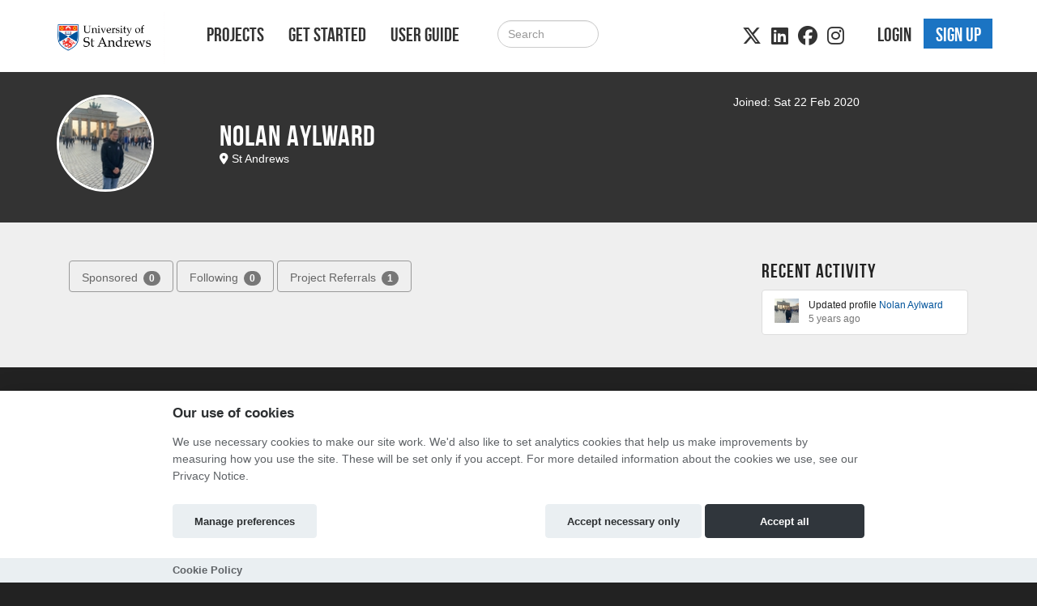

--- FILE ---
content_type: text/html; charset=utf-8
request_url: https://saintsfunder.st-andrews.ac.uk/users/NolanAylward/
body_size: 10542
content:
<!DOCTYPE html>




<html class="no-js" lang="en" itemscope itemtype="http://schema.org/Article" xmlns="http://www.w3.org/1999/xhtml"
    xmlns:fb="http://ogp.me/ns/fb#">

<head>
    <meta http-equiv="X-UA-Compatible" content="IE=edge,chrome=1">
    <meta name="viewport" content="width=device-width, initial-scale=1.0" />
    <meta name="description" content="University of St Andrews Crowdfunding">
    <meta http-equiv="cache-control" content="no-store, no-cache, must-revalidate" />
    <meta http-equiv="Pragma" content="no-store, no-cache" />
    <meta http-equiv="Expires" content="0" />
    <link rel="shortcut icon" href="https://hubbub.imgix.net/whitelabel/st-andrews/favicon-02cc099d378855e901f0ef94931ef19a.png?fm=png&amp;h=32&amp;ixlib=python-3.2.1&amp;w=32">
    

    
<meta name="google-site-verification" content="U7gjaJXAAIcy1WZPXU5umdf00pb7MiTC68ogBqz4Ax8" />


    
    <meta property="og:image" content="https://hubbub.imgix.net/whitelabel/st-andrews/social-image-7414a02f5544c789aff785ae1f2f49a4.jpg?h=500&amp;ixlib=python-3.2.1&amp;w=500" />
    <meta property="og:title" content="SaintsFunder" />
    <meta property="og:description" content="University of St Andrews Crowdfunding" />
    <meta property="og:url" content="https://saintsfunder.st-andrews.ac.uk /" />
    

    <title>
        
    Nolan Aylward - University of St Andrews Home

    </title>

    
    <link href="/static/fontawesomefree/css/all.b8fa4f5f4bee.css" rel="stylesheet" type="text/css">
    <link rel="stylesheet" href="/static/compressed/css/output.f4325b3484dd.css" type="text/css">

    <link rel="stylesheet" href="/static/vendor/js/bundles/css/cookieconsent.986a8f98daa8.css">

    

    
    

    
    <script>
        
        window.APP_CONFIG = {"settings": {"enable_graduation_year": false, "graduation_year_alumni_start": "", "graduation_year_students_end": "", "graduation_year_groups": ["students", "alumni"], "styling": {"primary_color": "#00539b", "secondary_color": "#1b74c3", "tertiary_color": "#777777"}}};
        
    </script>
    

    
    <script crossorigin="anonymous" integrity="sha256-Nyy3OULVnHL+4g6JPjNccn5nt06I5YUwYzLKLrxih3Q=" src="/static/vendor/js/bundles/jquery-bundle.11fdfb23f800.js"></script>
    <script crossorigin="anonymous" integrity="sha256-LTNCGxfl5fZV9Rmlss5ki7gHuYF0G4kYRNpZZiJZ1SQ=" src="/static/vendor/js/bundles/backbone-bundle.2ecff43ffdc9.js"></script>

    
    
    

    

    

    <!-- BEGIN SHAREAHOLIC CODE -->
    <link rel="preload" href="https://cdn.shareaholic.net/assets/pub/shareaholic.js" as="script" />
    <meta name="shareaholic:site_id" content="600efa6a8f337feaee031e5e2425dc8c" />
    <script data-cfasync="false" async src="https://cdn.shareaholic.net/assets/pub/shareaholic.js"></script>
    <!-- END SHAREAHOLIC CODE -->
</head>

<body class="">

    
    
    <div class="page-row">
        

        
        <nav class="navbar navbar-static-top primary-nav" role="navigation">
            <div class="container primary-nav-inner-container">
                <div class="navbar-header">
                    <button type="button" class="navbar-toggle collapsed" data-toggle="collapse"
                        data-target="#primary-nav-collapse">
                        <span class="sr-only">Toggle navigation</span>
                        <span class="icon-bar"></span>
                        <span class="icon-bar"></span>
                        <span class="icon-bar"></span>
                    </button>
                    
                    <a href="/" class="navbar-brand" id="logo" aria-label="Logo"></a>
                    
                </div>
                <div class="collapse navbar-collapse" id="primary-nav-collapse">
                    
    <ul class="nav navbar-nav">
        
            
	<li><a href="/projects/">Projects</a></li>
    <li><a href="/projects/create/">Get Started</a></li>
    <li><a href="/learn/">User Guide</a></li>

        
        
            <li><a href="/projects/" class="hidden-md hidden-lg"><i class="fa-solid fa-magnifying-glass"></i></a>
        
    </ul>

    
        <form action="/search/" method="post"
              class="navbar-form navbar-left navbar-search visible-md-block visible-lg-block" role="search">
            <input type="hidden" name="csrfmiddlewaretoken" value="jg2EZ9Qse5nXQuF6tKFmyujosrdvwMbXUTibSiPDlWZf1KaXfv1tm5pb4inXgKU9">
            <div class="form-group">
                <input type="text" class="form-control" id="id_query" name="query"
                       class="input-large form-control search-query" placeholder="Search">
            </div>
        </form>
    

    
        <ul class="nav navbar-nav navbar-right">
            
                
                    <li><a href="/login" role="button" id="js-header-login" class="js-register-modal"
                           data-action="login">Login</a>
                    </li>
                    
                        <li id="sign-up-button"><a href="/signup/" role="button"
                                                   class="primary js-register-modal" id="js-header-register"
                                                   data-action="register">Sign up</a></li>
                    
                
            
        </ul>
    

    <ul class="nav navbar-nav navbar-right social visible-sm-block visible-md-block visible-lg-block">
        
           
                <li><a href="https://twitter.com/univofstandrews" target="_blank"><i class="fa-brands fa-x-twitter"></i></a></li>
        
            
                <li><a href="https://www.linkedin.com/school/15683/" target="_blank"><i class="fa-brands fa-linkedin"></i></a></li>
            
            
                <li><a href="https://www.facebook.com/uniofsta/" target="_blank"><i class="fa-brands fa-facebook"></i></a></li>
           
          
                <li><a href="https://www.instagram.com/uniofstandrews/" target="_blank"><i class="fa-brands fa-instagram"></i></a></li>
            
        
    </ul>

                </div>
            </div>
        </nav>
        
    </div>

    <div class="page-row page-row-expanded">
        
        <div>
            
<div class="profile-header">
    <div class="container">
        <ul class="list-inline profile-header-items">
            <li class="col-xs-12 col-md-2">
                <div class="profile-avatar">
                
                    <img src="https://scraftuk-uploadedimages-testing.s3.amazonaws.com/CACHE/images/img/avatar/78768304_1007841786233382_2340-48d021e6af971559e202d2c1d48cbdf7/1c0666fd42f36484848813c02f4feb19.jpg" width="115" height="115" alt="avatar" />
                
                </div>
            </li>
            <li class="col-xs-12 col-md-7">
                <ul class="list-unstyled">
                    <li>
                        <h1>
                          Nolan Aylward
                        </h1>
                    </li>
                    
                    <li>
                        <div class="user-location"><i class="fa-solid fa-location-dot"></i> St Andrews</div>
                    </li>
                    
                    
                    
                </ul>
            </li>
            <li class="col-xs-12 col-md-3 profile-buttons-wrapper">
                <div class="profile-stats">
                    <div class="user-joined">
                        Joined: Sat 22 Feb 2020
                    </div>

                    
                </div>
            </li>
        </ul>

    </div>
</div>


            <div id="content" class="band">
                
    


    
        
    


                <div class="container">
                    

                     

                    
    <div id="site-content">
        <div class="container">
            <div>
                <br/>
                
            </div>
        </div>
    </div>

    
    <div class="tabbable col-md-9">
        <ul class="nav nav-pills user-pills">
            

            <li >
                <a href="/users/NolanAylward/?tab=sponsored#sponsored" data-toggle="tab">
                    Sponsored <span class="badge">0</span>
                </a>
            </li>

            
                <li >
                    <a href="/users/NolanAylward/?tab=following#following" data-toggle="tab">
                        Following <span class="badge">0</span>
                    </a>
                </li>
            

            <li >
                <a href="/users/NolanAylward/?tab=referrals#referrals" data-toggle="tab">
                    Project Referrals <span class="badge">1</span>
                </a>
            </li>
        </ul>

        <div class="tab-content">
            


            <div class="tab-pane" id="sponsored">
                
                    <div class="profile-info">
                        <div>
                            
                                <div class="profile-alert">
                                    
                                        
                                            
                                                Nolan Aylward has not sponsored any projects yet.
                                            
                                        
                                    
                                </div>
                            
                        </div>
                    </div>
                
            </div>

            
                <div class="tab-pane " id="following">
                    <div class="profile-info">
                        <div>
                            
                                <div class="profile-alert">
                                    
                                        Nolan Aylward is not following any projects yet.
                                    
                                </div>
                            
                        </div>
                    </div>
                </div>
            

            <div class="tab-pane " id="referrals">
    
        
        <div class="panel panel-default profile-referrals">
            <div class="panel-heading">
                <div class="media">
                    <div class="media-body">
                        <h3><a href="https://saintsfunder.st-andrews.ac.uk/p/southafricanolan/">Volunteer South Africa</a></h3>
                        <p>
                            <a href="https://spsr.me/q8rM">
                                <span class="label label-primary">https://spsr.me/q8rM</span>
                            </a>
                        </p>
                    </div>
                    
                        <div class="media-right">
                            <a href="https://saintsfunder.st-andrews.ac.uk/p/southafricanolan/">
                                <img class="media-object" src="https://scraftuk-uploadedimages-testing.s3.amazonaws.com/CACHE/images/img/projectthumb/Unknown-df6854e01298bc5ebb7991331c991f2d/fe362448bfda285e25b37668b4a66e5b.jpeg">
                            </a>
                        </div>
                    
                </div>
            </div>
            <div class="panel-body hidden-xs">
                <div class="row">
                    <div class="col-xs-12">
                        
                            <h3>3 pledges</h3>
                            <ul class="list-inline">
                                
                                    <li>
                                        <div class="panel panel-default">
                                            <div class="panel-body">
                                                <div class="media">
                                                    <div class="media-left media-middle">
                                                        
                                                            <div class="media-object sprite-profile-avatar-45"></div>
                                                        
                                                    </div>
                                                    <div class="media-body">
                                                        William Burns pledged  £10.00 to Volunteer South Africa
                                                    </div>
                                                </div>
                                            </div>
                                        </div>
                                    </li>
                                
                                    <li>
                                        <div class="panel panel-default">
                                            <div class="panel-body">
                                                <div class="media">
                                                    <div class="media-left media-middle">
                                                        
                                                            <div class="media-object sprite-profile-avatar-45"></div>
                                                        
                                                    </div>
                                                    <div class="media-body">
                                                        Oscar Baudey pledged  £30.00 to Volunteer South Africa
                                                    </div>
                                                </div>
                                            </div>
                                        </div>
                                    </li>
                                
                                    <li>
                                        <div class="panel panel-default">
                                            <div class="panel-body">
                                                <div class="media">
                                                    <div class="media-left media-middle">
                                                        
                                                            <div class="media-object sprite-profile-avatar-45"></div>
                                                        
                                                    </div>
                                                    <div class="media-body">
                                                        Ziggy Berkoff pledged  to Volunteer South Africa
                                                    </div>
                                                </div>
                                            </div>
                                        </div>
                                    </li>
                                
                            </ul>
                        

                        <h3>647 Clicks</h3>
                        <div class="clicks_graph" id="chart-southafricanolan"
                             data-timeseries="[{&quot;key&quot;: &quot;clicks&quot;, &quot;values&quot;: [[1582761600, 0], [1582848000, 80], [1582934400, 94], [1583020800, 95], [1583107200, 99], [1583193600, 102], [1583366400, 105], [1583452800, 111], [1583539200, 112], [1583625600, 116], [1583798400, 119], [1583884800, 122], [1584316800, 123], [1584489600, 126], [1584576000, 130], [1584748800, 131], [1584835200, 133], [1585008000, 138], [1585267200, 141], [1585440000, 145], [1585526400, 145], [1585699200, 146], [1585958400, 147], [1586390400, 148], [1586736000, 149], [1586822400, 149], [1586995200, 150], [1587081600, 151], [1587254400, 152], [1587340800, 153], [1587427200, 154], [1587513600, 158], [1587600000, 161], [1587859200, 162], [1588032000, 163], [1588118400, 164], [1588291200, 165], [1588377600, 165], [1589068800, 166], [1589241600, 167], [1589846400, 168], [1590364800, 169], [1590969600, 170], [1591142400, 171], [1591488000, 173], [1592006400, 174], [1592352000, 175], [1593129600, 176], [1593993600, 177], [1594252800, 178], [1594512000, 179], [1594598400, 180], [1595203200, 181], [1595548800, 182], [1595635200, 183], [1595808000, 184], [1596067200, 185], [1596412800, 186], [1597276800, 187], [1597449600, 188], [1597536000, 189], [1598313600, 190], [1598400000, 191], [1598486400, 192], [1598832000, 193], [1599004800, 194], [1599264000, 195], [1599436800, 196], [1600128000, 197], [1600387200, 199], [1600646400, 200], [1600819200, 201], [1600992000, 202], [1601164800, 203], [1601251200, 210], [1601337600, 212], [1601942400, 213], [1602115200, 214], [1602201600, 215], [1602460800, 216], [1602720000, 217], [1603065600, 218], [1603152000, 219], [1603324800, 220], [1603411200, 221], [1603756800, 222], [1603843200, 223], [1604188800, 224], [1604966400, 225], [1605398400, 226], [1606176000, 227], [1606867200, 228], [1607299200, 229], [1607472000, 230], [1607817600, 231], [1608940800, 232], [1609372800, 233], [1609545600, 234], [1609718400, 235], [1610064000, 236], [1610409600, 237], [1610496000, 238], [1610668800, 239], [1611273600, 240], [1612396800, 241], [1612569600, 243], [1612915200, 244], [1613088000, 246], [1614211200, 247], [1614470400, 248], [1614988800, 249], [1615075200, 251], [1615507200, 253], [1615593600, 254], [1615766400, 255], [1616025600, 256], [1616284800, 258], [1616544000, 259], [1616630400, 260], [1616803200, 261], [1616976000, 262], [1617062400, 263], [1617753600, 264], [1618012800, 265], [1618185600, 266], [1618358400, 267], [1618444800, 268], [1618617600, 269], [1618704000, 270], [1618876800, 272], [1619049600, 273], [1619222400, 275], [1619395200, 276], [1619481600, 277], [1620000000, 278], [1620432000, 279], [1620691200, 281], [1620777600, 282], [1620950400, 283], [1621123200, 285], [1621900800, 287], [1622073600, 288], [1622332800, 289], [1622592000, 290], [1622678400, 291], [1622937600, 293], [1623369600, 295], [1623628800, 296], [1623715200, 297], [1623801600, 299], [1624320000, 300], [1624492800, 301], [1624579200, 302], [1624752000, 304], [1624838400, 305], [1625529600, 306], [1625875200, 307], [1626048000, 308], [1626912000, 309], [1627084800, 311], [1627257600, 313], [1627603200, 314], [1628121600, 315], [1629936000, 316], [1630108800, 317], [1630454400, 318], [1630713600, 320], [1630886400, 321], [1631404800, 325], [1631577600, 326], [1632355200, 327], [1632441600, 328], [1632960000, 329], [1634860800, 330], [1637712000, 331], [1637884800, 332], [1638057600, 333], [1639526400, 334], [1640217600, 335], [1641254400, 336], [1642723200, 337], [1642809600, 338], [1642982400, 339], [1644192000, 340], [1644710400, 341], [1644969600, 342], [1645747200, 343], [1646179200, 344], [1648944000, 345], [1649030400, 346], [1649808000, 347], [1650499200, 348], [1651017600, 349], [1651363200, 351], [1651536000, 352], [1652054400, 353], [1652227200, 354], [1652659200, 355], [1653091200, 356], [1653523200, 357], [1653696000, 358], [1653955200, 359], [1654128000, 360], [1654214400, 361], [1654646400, 362], [1654732800, 363], [1657065600, 364], [1657670400, 365], [1658016000, 366], [1658361600, 367], [1659744000, 368], [1660089600, 369], [1660262400, 370], [1661558400, 372], [1662249600, 373], [1663286400, 374], [1663372800, 376], [1663632000, 377], [1663977600, 378], [1664150400, 380], [1664841600, 381], [1665273600, 382], [1665964800, 383], [1666224000, 384], [1666310400, 385], [1666742400, 386], [1667174400, 388], [1667347200, 389], [1667692800, 390], [1668988800, 391], [1669593600, 392], [1669852800, 393], [1670198400, 394], [1670284800, 395], [1674000000, 396], [1674086400, 397], [1675728000, 398], [1676073600, 399], [1677801600, 400], [1677974400, 401], [1678665600, 402], [1679184000, 403], [1679961600, 404], [1680393600, 405], [1681516800, 408], [1682035200, 409], [1682467200, 410], [1683331200, 411], [1683504000, 412], [1683763200, 413], [1684454400, 414], [1685491200, 415], [1685577600, 416], [1686009600, 417], [1686355200, 419], [1687219200, 420], [1687564800, 421], [1688083200, 422], [1688342400, 423], [1688774400, 424], [1689552000, 425], [1689984000, 426], [1690675200, 427], [1691020800, 428], [1691884800, 429], [1692403200, 430], [1692835200, 431], [1693353600, 432], [1693440000, 433], [1694044800, 434], [1694476800, 435], [1694563200, 436], [1695081600, 437], [1695686400, 438], [1696291200, 439], [1696377600, 440], [1696636800, 441], [1697155200, 442], [1697587200, 444], [1698019200, 445], [1698537600, 446], [1699142400, 447], [1699574400, 448], [1700006400, 449], [1700352000, 450], [1700611200, 451], [1700956800, 452], [1701216000, 454], [1701648000, 455], [1702425600, 457], [1702857600, 458], [1703289600, 459], [1703808000, 460], [1704240000, 461], [1704499200, 462], [1704931200, 463], [1705536000, 464], [1705795200, 465], [1706313600, 466], [1706832000, 467], [1707350400, 468], [1707523200, 469], [1707782400, 470], [1708300800, 471], [1709078400, 472], [1709769600, 473], [1710374400, 474], [1710547200, 476], [1711065600, 477], [1712620800, 478], [1712880000, 479], [1713052800, 480], [1713139200, 481], [1713571200, 482], [1714089600, 483], [1714176000, 484], [1714435200, 485], [1714694400, 486], [1715299200, 487], [1715385600, 488], [1715817600, 489], [1716508800, 490], [1717113600, 491], [1717891200, 492], [1718668800, 493], [1718841600, 494], [1719360000, 495], [1719532800, 496], [1719878400, 497], [1720742400, 498], [1721001600, 499], [1721347200, 500], [1721952000, 501], [1722556800, 502], [1722643200, 503], [1723161600, 504], [1724025600, 505], [1724112000, 505], [1724198400, 506], [1724544000, 507], [1724889600, 508], [1724976000, 509], [1725321600, 510], [1725667200, 511], [1725753600, 512], [1726099200, 513], [1726185600, 514], [1726704000, 515], [1727049600, 516], [1727395200, 517], [1727740800, 518], [1728259200, 519], [1728345600, 520], [1728518400, 521], [1729036800, 522], [1729641600, 524], [1730332800, 526], [1730592000, 527], [1730678400, 528], [1731283200, 529], [1731888000, 530], [1732406400, 532], [1732579200, 533], [1732838400, 534], [1733616000, 535], [1734048000, 537], [1734566400, 539], [1734825600, 541], [1734998400, 542], [1735171200, 543], [1736208000, 544], [1736812800, 546], [1737590400, 547], [1737763200, 549], [1738108800, 550], [1738713600, 551], [1738886400, 552], [1739404800, 553], [1739836800, 554], [1740096000, 554], [1740355200, 555], [1740441600, 556], [1740528000, 557], [1740700800, 558], [1740787200, 559], [1740960000, 560], [1741651200, 561], [1741737600, 562], [1742860800, 563], [1743120000, 564], [1743552000, 565], [1743638400, 566], [1743724800, 567], [1743811200, 567], [1744156800, 568], [1744761600, 569], [1745971200, 570], [1746230400, 571], [1746662400, 572], [1746748800, 574], [1747353600, 575], [1747699200, 576], [1747785600, 576], [1747958400, 577], [1748044800, 578], [1748649600, 579], [1749254400, 580], [1749772800, 581], [1750204800, 582], [1750377600, 584], [1750464000, 584], [1751155200, 585], [1751328000, 586], [1751414400, 587], [1751673600, 588], [1751846400, 589], [1752019200, 590], [1752278400, 591], [1752537600, 592], [1752796800, 593], [1752883200, 593], [1753142400, 594], [1753315200, 595], [1753401600, 596], [1753747200, 597], [1753833600, 598], [1754006400, 599], [1754265600, 600], [1754438400, 601], [1754611200, 602], [1754870400, 603], [1755043200, 604], [1755129600, 605], [1755475200, 606], [1755648000, 607], [1755734400, 608], [1755993600, 609], [1756252800, 610], [1756339200, 611], [1756598400, 612], [1756857600, 614], [1757203200, 615], [1757462400, 617], [1757548800, 617], [1757721600, 618], [1757980800, 619], [1758067200, 621], [1758326400, 622], [1758412800, 622], [1758672000, 623], [1758758400, 623], [1759276800, 624], [1759795200, 625], [1760400000, 626], [1761004800, 627], [1761091200, 627], [1761609600, 628], [1762214400, 629], [1762819200, 630], [1763251200, 631], [1763424000, 632], [1764028800, 633], [1764115200, 634], [1764720000, 635], [1764806400, 636], [1765324800, 637], [1766016000, 638], [1766275200, 639], [1766361600, 640], [1766620800, 641], [1766793600, 642], [1767225600, 643], [1767312000, 644], [1767916800, 645], [1768521600, 646], [1768694400, 647]], &quot;color&quot;: &quot;#de2772&quot;}]">
                            <svg style="height:250px; width:100%;"></svg>
                        </div>
                    </div>
                </div>
            </div>
            <div class="panel-footer">
                <ul class="list-inline">
                    <li>£50 raised</li>
                    <li>£1,600 minimum needed</li>
                    <li>£1,600 stretch goal</li>
                    <li>
                        Project Finished
                    
                    </li>
                </ul>
            </div>
        </div>
        
    
</div>

        </div>
    </div>

    
    <div class="col-md-3 col-xs-12" id="profile-recent-activity">
        

<h3>Recent Activity</h3>

<ul class="list-group">
    
        <li class="list-group-item">
            <div class="row">
                <div class="col-xs-2">
                    <img src="https://scraftuk-uploadedimages-testing.s3.amazonaws.com/CACHE/images/img/avatar/78768304_1007841786233382_2340-48d021e6af971559e202d2c1d48cbdf7/efb93e8f25754795f575d2b7b0e9b3ce.jpg" width="30" height="30" alt="project thumbnail"/>
                </div>
                <div class="col-xs-10">
                    <ul class="list-unstyled">
                        <li>Updated profile <a href="/users/NolanAylward/">Nolan Aylward</a></li>
                        <li class="small">5 years ago</li>
                    </ul>
                </div>
            </div>
        </li>
    
</ul>

    </div>
    




                    
                </div>
            </div>

            
        </div>
    </div>
    <div class="page-row">
        
    <footer>
        
        <div class="band-lg top">
            <div class="container">
                <div class="row">
                    <div class="col-sm-3">
                    
                        <h3>Links</h3>
                        <ul class="list-unstyled">
                            
                                <li><a href="https://www.st-andrews.ac.uk/" target="_blank">University of St Andrews Home</a></li>

<li><a href="https://www.st-andrews.ac.uk/development/" target="_blank">University of St Andrews Alumni</a></li>

<li><a href="https://www.st-andrews.ac.uk/development/family-programme/" target="_blank">Join our Family Programme</a></li>
                            
                            
                                
                            
                        </ul>
                    
                    </div>
                    <div class="col-sm-3">
                        
                            <h3 class="visible-sm-block">Project Creators</h3>
                            <h3 class="visible-xs-block visible-md-block visible-lg-block first-letter-cap">Project Creators</h3>
                            <ul class="list-unstyled">
                                <li><a href="/projects/create/">Get Started</a></li>
<li><a href="/learn/">User Guide</a></li>
<li><a href="/faq/">FAQs</a></li>
                            </ul>
                        
                    </div>
                    <div class="col-sm-5 social">
                        
                            <h3>Alumni Connect</h3>
                            
                                <div class="social">
    <a href="https://twitter.com/UStAAlumni" target="_blank"><i class="fa-brands fa-x-twitter fa-2xl"></i></a>
    
    <a href="https://www.facebook.com/USTAAlumni" target="_blank"><i class="fa-brands fa-facebook fa-2xl"></i></a>
    <a href="https://www.youtube.com/channel/UCci7T1LHt9Jtw6i7qXkgang" target="_blank"><i class="fa-brands fa-youtube fa-2xl"></i></a>
    
    <a href="https://www.instagram.com/ustaalumni/" target="_blank"><i class="fa-brands fa-instagram fa-2xl"></i></a>
    
</div>
                            
                        
                    </div>
                </div>
            </div>
        </div>
        

        
            <div class="bottom">
                <nav class="navbar">
                    <div class="container">
                        
                        <ul class="nav navbar-nav">
                            
                                <li><a href="/terms/">Terms and Conditions</a></li>
                                <li><a href="/privacy/">Privacy Notice</a></li>
								<li><a href="/cookiepolicy">Cookie Policy</a></li>
                                <li><a href="/contact-us/">Contact Us</a></li>
                            
                        </ul>

                        <ul class="nav navbar-nav navbar-right ">
                            
                                <li><h3><a>Part of the Hubbub network</a></h3></li>
                            
                        </ul>
                    </div>
                </nav>
            </div>
        
        
            

<div class="modal authorisation fade" id="authModal">
    <div class="modal-dialog">
        <div class="modal-content">
            <div class="modal-header">
                
                    
                        <img src="https://hubbub.imgix.net/whitelabel/st-andrews/logo-c8952795718235e312a56ed617df760e.png?fm=png&amp;h=320&amp;ixlib=python-3.2.1&amp;w=320" alt="University of St Andrews Home logo">
                    
                
            </div>
                <section id="register" style="display: none">
                    <article id="register-1">
    <div class="modal-body">
            <div>
                <p class="js-register-header">Sign up with your email address</p>
                <form action="/signup/" method="post" name="regform" id="regform" class="regform_posted">
    <input type="hidden" name="csrfmiddlewaretoken" value="jg2EZ9Qse5nXQuF6tKFmyujosrdvwMbXUTibSiPDlWZf1KaXfv1tm5pb4inXgKU9">
    
    <div class="form-group">
        <input type="text" name="username" value="" maxlength="30" placeholder="Username" required="true" class="form-control" />
        <p id="username-errors" class="auth-form-errors text-danger"></p>
    </div>
    

    <div class="form-group">
        <input type="email" name="email" placeholder="Email" value="" required="true" id="email" class="form-control" />
        <p id="email-errors" class="auth-form-errors text-danger"></p>
    </div>
    <div class="form-group">
        <input type="password" name="password" placeholder="Password" value="" required="true" class="form-control"/>
        <p id="password-errors" class="auth-form-errors text-danger"></p>
    </div>
    <input type="hidden" class="next_input_value" name="next" value="/users/NolanAylward/" />
    <div class="form-group">
        <button type="submit" class="btn btn-primary">Sign up</button>
    </div>
</form>

            </div>

        <p>Already have an account? <a href="/login/?next=/users/NolanAylward/" id="js-register-switch">Log in</a></p>
    </div>
    <div class="modal-footer">
        <p>By clicking on 'Sign Up' you agree to our <a href="/terms" target="_blank">Terms &amp; Conditions</a> and <a href="https://www.st-andrews.ac.uk/development/your-data-and-privacy/" target="_blank">Privacy Notice</a></p>
    </div>
</article>
<article id="register-2" style="display: none">
    <div class="modal-body">
        <h1>Notification</h1>
        <p>Please check your email</p>
    </div>
    <div class="modal-footer"></div>
</article>
<article id="register-3" style="display: none">
    <div class="modal-body">
        <h1>Email please</h1>
        <p>Thank you for logging in with Twitter<br>Please give us your email.</p>
        <form action="post">
            <input type="email" name="email" value="" placeholder="Email address" required="true" />
            <button type="submit" class="btn btn-primary">Take my personal data</button>
        </form>
    </div>
    <div class="modal-footer">
        <p>Giving us your email address will allow us to stay in contact with you when donating to any of our project creators, or even better, creating a project yourself!</p>
    </div>
</article>

                </section>
                <section id="login" style="display: none">
                    

<div class="modal-body">
    <article id="login-1">
        

        <p class="validation text-center text-danger login-failed-validation">Your username or password is incorrect. Please try again. Don't have an account? <a href="/signup/" id="js-login-switch">Sign up here.</a></p>

        <form method="post" action="/login/" name="loginform" id="loginform">
            <input type="hidden" name="csrfmiddlewaretoken" value="jg2EZ9Qse5nXQuF6tKFmyujosrdvwMbXUTibSiPDlWZf1KaXfv1tm5pb4inXgKU9">
            <div class="form-group">
                <input type="text" name="username" value="" placeholder="Username" class="form-control" required="true" />
            </div>
            <div class="form-group">
                <input type="password" name="password" placeholder="Password" class="form-control" required="true" />
            </div>
            <div class="form-group">
                <button type="submit" class="btn btn-primary" type="submit" name="commit" value="Log In">Log In</button>
            </div>
            <input type="hidden" class="next_input_value" name="next" value="/users/NolanAylward/" />
        </form>

        <p><a href="/password/reset/?next=/users/NolanAylward/" id="js-forgot-switch">Forgot your password?</a></p>
        <p>Don't have an account? <a href="/signup/?next=/users/NolanAylward/" id="js-login-switch">Sign up</a></p>
    </article>
    <article id="login-2" style="display: none">
        <h1>Notification</h1>
        <p>Please check your email!</p>
    </article>
</div>


                </section>
                <section id="forgot" style="display: none">
                    <div class="modal-body">
    <article id="forgot-1">
        <h1>Password Reset</h1>
        <p>Enter the email address you registered with us below.</p><p>If we find an account registered with this address, you'll receive an email message with your username and a link to reset your password within 3 minutes.</p>

        <form method="post" id="form" action="/password/reset/?next=/users/NolanAylward/">
            <input type="hidden" name="csrfmiddlewaretoken" value="jg2EZ9Qse5nXQuF6tKFmyujosrdvwMbXUTibSiPDlWZf1KaXfv1tm5pb4inXgKU9">
            <div class="form-group">
                <input type="email" name="email" placeholder="Email" required="true" class="form-control" />
            </div>
            <div class="form-group">
                <button type="submit" class="btn btn-primary" value="Submit">Reset Password</button>
            </div>
        </form>

        <p><a href="/login" id="js-login-back-switch">Go back?</a></p>
    </article>
    <article id="forgot-2" style="display: none">
        <h1>Notification</h1>
        <p>Please check your email</p>
    </article>
</div>

                </section>
                <section id="check_email_please" style="display: none;">
                    <div class="modal-body">
                        <article>
                            <h1>Check your email <i class="fa-solid fa-envelope"></i></h1>
                            <p>Click the link in the email we just sent you to verify your account and complete the process.</p>
                        </article>
                    </div>
                    <div class="modal-footer">
                        <div class="btn btn-primary btn-block" data-dismiss="modal">Got it!</div>
                    </div>
                </section>
                <section id="email_signup_error" style="display: none;">
                    <div class="modal-body">
                        <article>
                            <h1>Something went wrong</h1>
                            <p>That didn't work for some reason <i class="fa-regular fa-face-frown"></i>. Please try again.</p>
                        </article>
                    </div>
                    <div class="modal-footer">
                        <div class="btn btn-primary btn-block" data-dismiss="modal">Got it</div>
                    </div>
                </section>
        </div>
    </div>
</div>

        
    </footer>

    


        
    </div>
    <div id="cookie-config" 
         data-policy-url="https://hubbub-website-docs.s3.eu-west-1.amazonaws.com/Cookie_Policy.html"
    ></div>
    

    
    <script crossorigin="anonymous" integrity="sha256-0aeNq9FKNz3yAHnwF6yDMX2RmQf5aSLJOXjRuvhNnus=" src="/static/vendor/js/bundles/jquery-validate-bundle.a20c887a7a1d.js"></script>
    
    <script crossorigin="anonymous" integrity="sha256-nMSZnYs46rKwnvpGCLMhmtk4FBe+B67TYZ9OaVgmauI=" src="/static/vendor/js/bundles/cookieconsent-bundle.0750c95f6947.js"></script>
    
    <script crossorigin="anonymous" integrity="sha256-D6nAC7+HZb19V5JqU8clzacaXdvBdOJREJvjqPYcIyM=" src="/static/vendor/js/bundles/bootstrap-bundle.820f12e11651.js"></script>

    <script>
        $(function () {
            $('[data-toggle="tooltip"]').tooltip()
        });
    </script>

    






    <script context="inline" crossorigin="anonymous" integrity="sha256-UwRDhkMHHfW1Vg+2hOf7vm7Az0plXQsHf+Y57z1sVFE=" src="/static/js/csrf.fc51a3107c7e.js"></script>
    <script context="inline" crossorigin="anonymous" integrity="sha256-d2am4Sh8KRhBn4lzgjCR4BYbO3nLeFqTU85YjhNZJb8=" src="/static/js/authentication.86ca54eb8276.js"></script>
    <script context="inline" crossorigin="anonymous" integrity="sha256-i9fiBBRCzRRZ6cs3+0sPt3dGFRKol1GZ8sxjxWxh96Q=" src="/static/js/message.cd53bed2718a.js"></script>
    <script context="inline" crossorigin="anonymous" integrity="sha256-CCaiT7Iw03dxIL2sjwwi1Qn1CA/hElmFnqOzVQJnlFA=" src="/static/js/confirm_email.13f94a836ec6.js"></script>

    <script>
        
        var doc = document.documentElement;
        doc.setAttribute('data-useragent', navigator.userAgent);

        
        $('.select_text_when_clicked').click(function (e) {
            e.stopPropagation();
            this.select();
        });
    </script>
    

    
    
    <script>
        function clear_message() {
            var objs = document.getElementsByName('message');
            n = objs.length;
            for (var i = 0; i < n; i++) {
                var e = objs[i]
                e.value = '';
                e.setAttribute('value', '');
            }
        }
    </script>

    <script>
        window.csrf_token = 'jg2EZ9Qse5nXQuF6tKFmyujosrdvwMbXUTibSiPDlWZf1KaXfv1tm5pb4inXgKU9';
        window.user_id = "";
    </script>

    <link href="/static/vendor/js/bundles/css/nvd3.f44c4688a134.css" rel="stylesheet">
<script src="/static/vendor/js/bundles/d3-bundle.db389d733d1a.js"></script>
<script src="/static/vendor/js/bundles/nvd3-bundle.536ea9941861.js"></script>

<script>
    function load_timeseries_graph(cls, y_axis_label, format)
    {   jQuery("." + cls).each(function()
        {   var div_id = '#' + this.id;
            nv.addGraph(function()
            {   var data = $(div_id).data('timeseries');
                var chart;
                if(format == 'bar') {
                    chart = nv.models.historicalBarChart();
                    chart.tooltip.contentGenerator(function(obj) { 
                        return `<div style="padding:5px">
                                    <b>${obj.data[1]}</b> on ${d3.time.format('%d/%m/%y')(new Date(obj.data[0] * 1000))}
                                </div>`
                    });
                }
                else
                    chart = nv.models.lineChart().showLegend(false);
                chart.x(function(d){ return d[0] }).y(function(d){ return d[1] });
                chart.margin({bottom: 60, left: 60});
                chart.xAxis.tickFormat(function(d) { return d3.time.format('%d/%m/%y')(new Date(d * 1000)) });
                chart.yAxis.axisLabel(y_axis_label);
                d3.select(div_id + ' svg').datum(data).transition().duration(500).call(chart);
                d3.select(div_id + ' .nv-x.nv-axis > g').selectAll('g').selectAll('text')
                    .attr('transform', function(d, i, j) { return 'translate (-25, 20) rotate(-45 0,0)' });
                return chart;
            });
        });
    }
    $(document).ready(function(){
        $('body').addClass("d3-loaded");
    })
</script>

    <script>
        $(load_timeseries_graph("clicks_graph", "Cumulative Clicks"))
        $('a[data-toggle="tab"]').on('show.bs.tab', function(e)
        { load_timeseries_graph("clicks_graph", "Cumulative Clicks") });
    </script>

    <script>
        var HB = window.HB || {};
        HB.user_id = "";
        HB.csrf_token = 'jg2EZ9Qse5nXQuF6tKFmyujosrdvwMbXUTibSiPDlWZf1KaXfv1tm5pb4inXgKU9';
    </script>
    <!--[if lt IE 9]><script src="http://html5shim.googlecode.com/svn/trunk/html5.js"></script><![endif]-->


    <script>
        
        

        (function() {
            let els = document.getElementsByClassName('shareaholic-share-button-container');

            // Select the node that will be observed for mutations
            const targetNode = document.getElementsByClassName('shareaholic-canvas')[0];

            // Options for the observer (which mutations to observe)
            const config = { childList: true, subtree: true };

            // Callback function to execute when mutations are observed
            const callback = (mutationList, observer) => {
                for (const mutation of mutationList) {
                    if (mutation.type === "childList" && els.length) {
                        observer.disconnect(); // Stop observing
                        for (let el of els) {
                            if (el.hasAttribute("role")) el.removeAttribute("role")
                        }
                        break;
                    }
                }
            };

            // Create an observer instance linked to the callback function
            const observer = new MutationObserver(callback);

            // Start observing the target node for configured mutations
            targetNode && observer.observe(targetNode, config);
        })();
    </script>

    
    <noscript>
        <div class="alert no-javascript-warning-alert">
            This site requires JavaScript. <a href="http://www.enable-javascript.com/" target="_blank">
                Here's how to enable JavaScript in your browser.</a>
        </div>
    </noscript>
    
</body>

</html>
